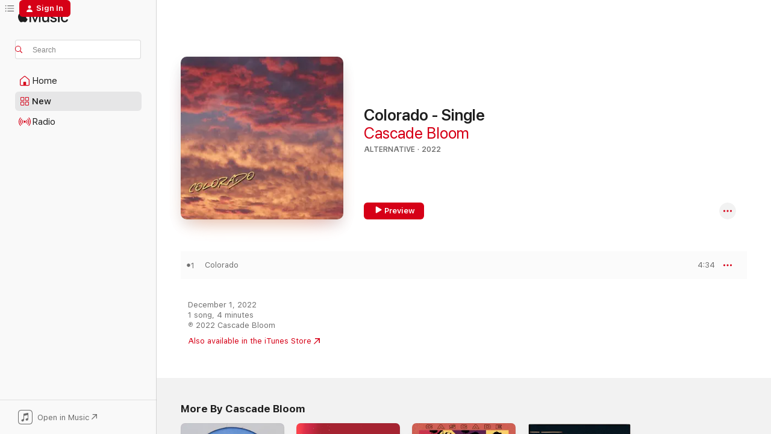

--- FILE ---
content_type: application/javascript
request_url: https://music.apple.com/assets/UpdateLibraryPinIntentController~f7817c5690.js
body_size: -344
content:
import{U as e,h as i}from"./index~8a6f659a1b.js";import{d as o,m as s}from"./libraryPinsAPI~6d907786e5.js";const d={$intentKind:e.Name,async perform(t,n){const{itemId:a}=t;try{const r=await o(a,t.action,n);return{pins:await s(r,n),status:i.SUCCESS}}catch(r){throw new Error(`an error occurred at UpdateLibraryPinIntentController: ${r}`)}}};export{d as UpdateLibraryPinIntentController};

